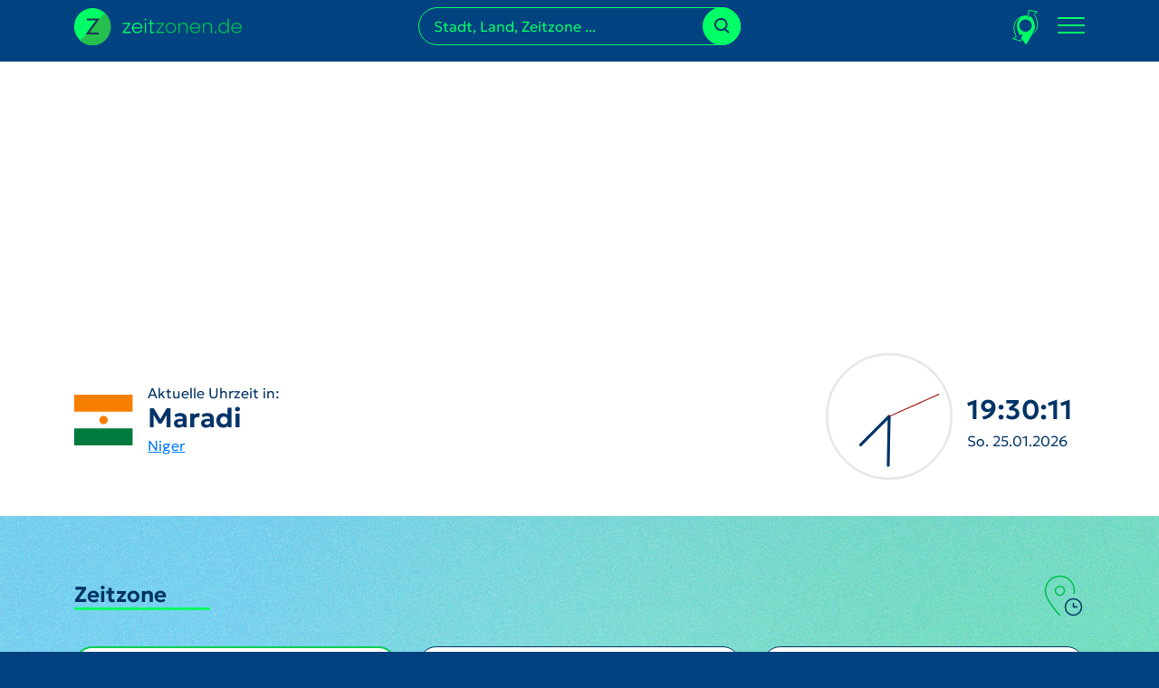

--- FILE ---
content_type: text/html; charset=utf-8
request_url: https://www.google.com/recaptcha/api2/aframe
body_size: 267
content:
<!DOCTYPE HTML><html><head><meta http-equiv="content-type" content="text/html; charset=UTF-8"></head><body><script nonce="YuQnjJMnsz6oV8yEbV_M3g">/** Anti-fraud and anti-abuse applications only. See google.com/recaptcha */ try{var clients={'sodar':'https://pagead2.googlesyndication.com/pagead/sodar?'};window.addEventListener("message",function(a){try{if(a.source===window.parent){var b=JSON.parse(a.data);var c=clients[b['id']];if(c){var d=document.createElement('img');d.src=c+b['params']+'&rc='+(localStorage.getItem("rc::a")?sessionStorage.getItem("rc::b"):"");window.document.body.appendChild(d);sessionStorage.setItem("rc::e",parseInt(sessionStorage.getItem("rc::e")||0)+1);localStorage.setItem("rc::h",'1769365812845');}}}catch(b){}});window.parent.postMessage("_grecaptcha_ready", "*");}catch(b){}</script></body></html>

--- FILE ---
content_type: image/svg+xml
request_url: https://www.zeitzonen.de/build/images/flags/niger.svg
body_size: 661
content:
<svg xmlns="http://www.w3.org/2000/svg" width="800" height="685.701" viewBox="0 0 800 685.701"><path fill="#fff" d="M800 457.127H0V228.563h800v228.564z"/><path fill="none" d="M800 457.127H0V228.563h800v228.564z"/><path fill="#F77F00" d="M800 228.563H0V0h800v228.563z"/><path fill="none" d="M800 228.563H0V0h800v228.563z"/><path fill="#007A3D" d="M0 685.7h800V457.128H0V685.7z"/><path fill="none" d="M0 685.7h800V457.128H0V685.7z"/><path fill="#F77F00" d="M399.99 400.057c31.6 0 57.206-25.604 57.206-57.206s-25.604-57.217-57.207-57.217c-31.58 0-57.22 25.615-57.22 57.218s25.64 57.207 57.22 57.207z"/><path d="M399.99 400.057c31.6 0 57.206-25.604 57.206-57.206s-25.604-57.217-57.207-57.217c-31.58 0-57.22 25.615-57.22 57.218s25.64 57.207 57.22 57.207z" fill="none"/></svg>

--- FILE ---
content_type: image/svg+xml
request_url: https://www.zeitzonen.de/build/images/flags/taiwan_republik_china.svg
body_size: 1315
content:
<svg xmlns="http://www.w3.org/2000/svg" width="800" height="533.315" viewBox="0 0 800 533.315"><path fill="#f00" d="M800 533.315V0H0v533.315h800z"/><path d="M800 533.315V0H0v533.315h800z" fill="none"/><path fill="#000095" d="M400 266.662V0H0v266.662h400z"/><path d="M400 266.662V0H0v266.662h400z" fill="none"/><path fill="#fff" d="M199.94 183.147c27.52 0 49.835-22.316 49.835-49.836 0-27.522-22.316-49.85-49.836-49.85-27.527 0-49.84 22.328-49.84 49.85 0 27.52 22.313 49.84 49.84 49.84zm11.69-105.98l-11.69-43.644-11.73 43.752c6.166-1.488 15.544-1.837 23.42-.107zM182 78.845l-31.96-31.95 11.728 43.753c4.595-4.383 12.547-9.37 20.23-11.803zM157.168 95.11l-43.645-11.697 32.035 32.035c1.784-6.093 6.173-14.39 11.61-20.34zm-13.363 26.497L100.15 133.31l43.763 11.72c-1.497-6.17-1.847-15.548-.108-23.424zm1.668 29.64l-31.95 31.95 43.754-11.727c-4.385-4.597-9.37-12.54-11.804-20.224zm16.273 24.822l-11.705 43.644 32.037-32.025c-6.092-1.79-14.38-6.183-20.33-11.62zm26.49 13.37l11.704 43.646 11.718-43.752c-6.17 1.493-15.547 1.842-23.423.107zm29.64-1.675l31.95 31.95-11.73-43.753c-4.594 4.377-12.537 9.37-20.22 11.805zm24.82-16.264l43.646 11.697-32.025-32.035c-1.79 6.1-6.173 14.383-11.62 20.34zm13.374-26.497l43.644-11.69-43.753-11.733c1.497 6.167 1.846 15.545.11 23.42zm-1.677-29.64l31.958-31.95-43.76 11.728c4.386 4.595 9.37 12.54 11.805 20.223zM238.13 90.54l11.695-43.654L217.79 78.93c6.097 1.78 14.39 6.168 20.34 11.61z"/></svg>

--- FILE ---
content_type: image/svg+xml
request_url: https://www.zeitzonen.de/build/images/flags/kongo_demokratische_republik.svg
body_size: 1383
content:
<svg xmlns="http://www.w3.org/2000/svg" width="800" height="599.907" viewBox="0 0 800 599.907"><path fill="#00A3DD" d="M749.547 0C499.813 149.942 250.22 300.004.067 449.526V0h749.48zm-631.5 119.588H36.46c20.53 16.11 44.83 31.952 65.99 48.782-7.91 26.08-17.623 52.507-24.794 77.997 22.024-16.1 43.903-32.36 66.386-47.993 22.678 15.57 44.302 32.222 66.795 47.993-8.27-26.27-17.185-51.898-25.195-78.387 20.316-14.782 42.24-30.973 62.386-45.616 1.343-.97 3.91-1.768 3.2-2.777H169.64c-8.82-25.86-16.37-52.967-25.992-77.997-8.39 26.14-16.51 52.548-25.6 77.998z"/><path fill="#FCE016" d="M749.547 0h49.99C533.373 160.32 266.55 319.94.067 479.91v-30.384C250.22 300.004 499.813 149.942 749.547 0z"/><path fill="#CE1021" d="M799.537 0c.93 39.184.13 80.125.39 119.978C533.443 279.948 266.645 439.618.46 599.908-.467 560.713.337 519.802.067 479.91 266.55 319.94 533.373 160.32 799.537 0z"/><path fill="#FCE016" d="M143.646 41.59c9.624 25.03 17.174 52.14 25.994 77.998h81.588c.71 1.01-1.858 1.808-3.2 2.777-20.147 14.643-42.07 30.833-62.387 45.616 8.01 26.49 16.928 52.12 25.198 78.39-22.493-15.77-44.118-32.42-66.795-47.993-22.482 15.63-44.36 31.892-66.385 47.993 7.17-25.49 16.885-51.92 24.795-77.998-21.16-16.83-45.46-32.67-65.992-48.78h81.59c9.09-25.452 17.21-51.86 25.6-78zm656.28 78.388v30.404C549.776 299.904 300.2 449.966 50.463 599.907h-50c266.183-160.29 532.98-319.96 799.465-479.93z"/><path fill="#00A3DD" d="M799.927 150.38v449.527H50.462C300.2 449.967 549.774 299.904 799.927 150.38z"/></svg>

--- FILE ---
content_type: image/svg+xml
request_url: https://www.zeitzonen.de/build/images/flags/grossbritannien.svg
body_size: 1448
content:
<svg xmlns="http://www.w3.org/2000/svg" width="800" height="400.471" viewBox="0 0 800 400.471"><path fill="#002868" d="M800 400.47V0H0v400.47h800z"/><path d="M800 400.47V0H0v400.47h800z" fill="none"/><path fill="#fff" d="M0 133.458h168.967L0 48.668V0h96.675l236.348 117.81V0h133.11v117.81L702.483 0H800v48.668l-169.802 84.79H800v133.556H630.198L800 351.794v48.677h-97.52L466.135 282.654v117.82h-133.11V282.65L96.675 400.47H0v-48.677l168.967-84.78H0V133.457z"/><path d="M0 133.458h168.967L0 48.668V0h96.675l236.348 117.81V0h133.11v117.81L702.483 0H800v48.668l-169.802 84.79H800v133.556H630.198L800 351.794v48.677h-97.52L466.135 282.654v117.82h-133.11V282.65L96.675 400.47H0v-48.677l168.967-84.78H0V133.457z" fill="none"/><path fill="#CE1126" d="M737.106 0L470.093 133.548h63.918L800 0h-62.894z"/><path d="M737.106 0L470.093 133.548h63.918L800 0h-62.894z" fill="none"/><path fill="#CE1126" d="M800 400.47L533.722 267.006h64.2L800 368.656v31.815z"/><path d="M800 400.47L533.722 267.006h64.2L800 368.656v31.815z" fill="none"/><path fill="#CE1126" d="M267.526 133.548L0 0v31.897l203.054 101.65h64.472z"/><path d="M267.526 133.548L0 0v31.897l203.054 101.65h64.472z" fill="none"/><path fill="#CE1126" d="M266.99 267.005L0 400.47h63.877l267.03-133.465H266.99z"/><path d="M266.99 267.005L0 400.47h63.877l267.03-133.465H266.99z" fill="none"/><path fill="#CE1126" d="M0 161.164h361.383V0h78.21v161.164H800v78.21H439.593V400.47h-78.21V239.375H0v-78.21z"/><path d="M0 161.164h361.383V0h78.21v161.164H800v78.21H439.593V400.47h-78.21V239.375H0v-78.21z" fill="none"/></svg>

--- FILE ---
content_type: image/svg+xml
request_url: https://www.zeitzonen.de/build/images/flags/indonesien.svg
body_size: 219
content:
<svg xmlns="http://www.w3.org/2000/svg" width="800" height="533.342" viewBox="0 0 800 533.342"><path fill="#CE1126" d="M800 266.676H0V0h800v266.676z"/><path fill="none" d="M800 266.676H0V0h800v266.676z"/><path fill="#fff" d="M800 266.676H0v266.666h800V266.676z"/><path fill="none" d="M800 266.676H0v266.666h800V266.676z"/></svg>

--- FILE ---
content_type: application/javascript
request_url: https://www.zeitzonen.de/build/129.c7e2d610.js
body_size: 3110
content:
"use strict";(self.webpackChunk=self.webpackChunk||[]).push([[129],{1767:t=>{t.exports=function(t){return{iterator:t,next:t.next,done:!1}}},18111:(t,r,e)=>{var n=e(46518),o=e(44576),i=e(90679),u=e(28551),a=e(94901),c=e(42787),f=e(62106),l=e(97040),s=e(79039),y=e(39297),p=e(78227),b=e(57657).IteratorPrototype,h=e(43724),d=e(96395),v="constructor",m="Iterator",g=p("toStringTag"),w=TypeError,S=o[m],P=d||!a(S)||S.prototype!==b||!s((function(){S({})})),j=function(){if(i(this,b),c(this)===b)throw new w("Abstract class Iterator not directly constructable")},O=function(t,r){h?f(b,t,{configurable:!0,get:function(){return r},set:function(r){if(u(this),this===b)throw new w("You can't redefine this property");y(this,t)?this[t]=r:l(this,t,r)}}):b[t]=r};y(b,g)||O(g,m),!P&&y(b,v)&&b[v]!==Object||O(v,j),j.prototype=b,n({global:!0,constructor:!0,forced:P},{Iterator:j})},19462:(t,r,e)=>{var n=e(69565),o=e(2360),i=e(89080),u=e(56279),a=e(78227),c=e(91181),f=e(55966),l=e(57657).IteratorPrototype,s=e(62529),y=e(9539),p=a("toStringTag"),b="IteratorHelper",h="WrapForValidIterator",d=c.set,v=function(t){var r=c.getterFor(t?h:b);return u(o(l),{next:function(){var e=r(this);if(t)return e.nextHandler();if(e.done)return s(void 0,!0);try{var n=e.nextHandler();return e.returnHandlerResult?n:s(n,e.done)}catch(t){throw e.done=!0,t}},return:function(){var e=r(this),o=e.iterator;if(e.done=!0,t){var i=f(o,"return");return i?n(i,o):s(void 0,!0)}if(e.inner)try{y(e.inner.iterator,"normal")}catch(t){return y(o,"throw",t)}return o&&y(o,"normal"),s(void 0,!0)}})},m=v(!0),g=v(!1);i(g,p,"Iterator Helper"),t.exports=function(t,r,e){var n=function(n,o){o?(o.iterator=n.iterator,o.next=n.next):o=n,o.type=r?h:b,o.returnHandlerResult=!!e,o.nextHandler=t,o.counter=0,o.done=!1,d(this,o)};return n.prototype=r?m:g,n}},20713:(t,r,e)=>{var n=e(69565),o=e(79306),i=e(28551),u=e(1767),a=e(19462),c=e(96319),f=a((function(){var t=this.iterator,r=i(n(this.next,t));if(!(this.done=!!r.done))return c(t,this.mapper,[r.value,this.counter++],!0)}));t.exports=function(t){return i(this),o(t),new f(u(this),{mapper:t})}},56279:(t,r,e)=>{var n=e(36840);t.exports=function(t,r,e){for(var o in r)n(t,o,r[o],e);return t}},61701:(t,r,e)=>{var n=e(46518),o=e(20713);n({target:"Iterator",proto:!0,real:!0,forced:e(96395)},{map:o})},62062:(t,r,e)=>{var n=e(46518),o=e(59213).map;n({target:"Array",proto:!0,forced:!e(70597)("map")},{map:function(t){return o(this,t,arguments.length>1?arguments[1]:void 0)}})},62129:(t,r,e)=>{e.r(r),e.d(r,{default:()=>w});e(52675),e(89463),e(2259),e(45700),e(16280),e(76918),e(23792),e(89572),e(94170),e(2892),e(59904),e(84185),e(40875),e(63548),e(10287),e(26099),e(60825),e(47764),e(62953);var n=e(52891);e(23418),e(64346),e(62062),e(44114),e(34782),e(23288),e(62010),e(27495),e(90906),e(38781),e(98992),e(81454),e(76031);function o(t){return o="function"==typeof Symbol&&"symbol"==typeof Symbol.iterator?function(t){return typeof t}:function(t){return t&&"function"==typeof Symbol&&t.constructor===Symbol&&t!==Symbol.prototype?"symbol":typeof t},o(t)}function i(t,r){return function(t){if(Array.isArray(t))return t}(t)||function(t,r){var e=null==t?null:"undefined"!=typeof Symbol&&t[Symbol.iterator]||t["@@iterator"];if(null!=e){var n,o,i,u,a=[],c=!0,f=!1;try{if(i=(e=e.call(t)).next,0===r){if(Object(e)!==e)return;c=!1}else for(;!(c=(n=i.call(e)).done)&&(a.push(n.value),a.length!==r);c=!0);}catch(t){f=!0,o=t}finally{try{if(!c&&null!=e.return&&(u=e.return(),Object(u)!==u))return}finally{if(f)throw o}}return a}}(t,r)||function(t,r){if(t){if("string"==typeof t)return u(t,r);var e={}.toString.call(t).slice(8,-1);return"Object"===e&&t.constructor&&(e=t.constructor.name),"Map"===e||"Set"===e?Array.from(t):"Arguments"===e||/^(?:Ui|I)nt(?:8|16|32)(?:Clamped)?Array$/.test(e)?u(t,r):void 0}}(t,r)||function(){throw new TypeError("Invalid attempt to destructure non-iterable instance.\nIn order to be iterable, non-array objects must have a [Symbol.iterator]() method.")}()}function u(t,r){(null==r||r>t.length)&&(r=t.length);for(var e=0,n=Array(r);e<r;e++)n[e]=t[e];return n}function a(t,r){for(var e=0;e<r.length;e++){var n=r[e];n.enumerable=n.enumerable||!1,n.configurable=!0,"value"in n&&(n.writable=!0),Object.defineProperty(t,c(n.key),n)}}function c(t){var r=function(t,r){if("object"!=o(t)||!t)return t;var e=t[Symbol.toPrimitive];if(void 0!==e){var n=e.call(t,r||"default");if("object"!=o(n))return n;throw new TypeError("@@toPrimitive must return a primitive value.")}return("string"===r?String:Number)(t)}(t,"string");return"symbol"==o(r)?r:r+""}var f=function(){return t=function t(r,e){!function(t,r){if(!(t instanceof r))throw new TypeError("Cannot call a class as a function")}(this,t),this.hourHand=e.querySelector("#hour"),this.minuteHand=e.querySelector("#minute"),this.secondHand=e.querySelector("#second");var n=i(r.split(":").map(Number),3),o=360*n[0]/12,u=360*n[1]/60,a=360*n[2]/60;this.hrPosition=o+u/12,this.minPosition=u+a/60,this.secPosition=a,this.updateHandPositionsAndRotate()},(r=[{key:"getRotateStyle",value:function(t){return"rotate(".concat(t,"deg)")}},{key:"updateHandPositionsAndRotate",value:function(){var t=this;this.secPosition+=6,this.minPosition+=.1,this.hrPosition+=3/360,setTimeout((function(){t.hourHand.style.transform=t.getRotateStyle(t.hrPosition),t.minuteHand.style.transform=t.getRotateStyle(t.minPosition),t.secondHand.style.transform=t.getRotateStyle(t.secPosition),t.updateHandPositionsAndRotate()}),1e3)}}])&&a(t.prototype,r),e&&a(t,e),Object.defineProperty(t,"prototype",{writable:!1}),t;var t,r,e}();function l(t){return l="function"==typeof Symbol&&"symbol"==typeof Symbol.iterator?function(t){return typeof t}:function(t){return t&&"function"==typeof Symbol&&t.constructor===Symbol&&t!==Symbol.prototype?"symbol":typeof t},l(t)}function s(t,r){for(var e=0;e<r.length;e++){var n=r[e];n.enumerable=n.enumerable||!1,n.configurable=!0,"value"in n&&(n.writable=!0),Object.defineProperty(t,d(n.key),n)}}function y(t,r,e){return r=b(r),function(t,r){if(r&&("object"==l(r)||"function"==typeof r))return r;if(void 0!==r)throw new TypeError("Derived constructors may only return object or undefined");return function(t){if(void 0===t)throw new ReferenceError("this hasn't been initialised - super() hasn't been called");return t}(t)}(t,p()?Reflect.construct(r,e||[],b(t).constructor):r.apply(t,e))}function p(){try{var t=!Boolean.prototype.valueOf.call(Reflect.construct(Boolean,[],(function(){})))}catch(t){}return(p=function(){return!!t})()}function b(t){return b=Object.setPrototypeOf?Object.getPrototypeOf.bind():function(t){return t.__proto__||Object.getPrototypeOf(t)},b(t)}function h(t,r){return h=Object.setPrototypeOf?Object.setPrototypeOf.bind():function(t,r){return t.__proto__=r,t},h(t,r)}function d(t){var r=function(t,r){if("object"!=l(t)||!t)return t;var e=t[Symbol.toPrimitive];if(void 0!==e){var n=e.call(t,r||"default");if("object"!=l(n))return n;throw new TypeError("@@toPrimitive must return a primitive value.")}return("string"===r?String:Number)(t)}(t,"string");return"symbol"==l(r)?r:r+""}var v,m,g,w=function(t){function r(){return function(t,r){if(!(t instanceof r))throw new TypeError("Cannot call a class as a function")}(this,r),y(this,r,arguments)}return function(t,r){if("function"!=typeof r&&null!==r)throw new TypeError("Super expression must either be null or a function");t.prototype=Object.create(r&&r.prototype,{constructor:{value:t,writable:!0,configurable:!0}}),Object.defineProperty(t,"prototype",{writable:!1}),r&&h(t,r)}(r,t),e=r,(n=[{key:"connect",value:function(){new f(this.timestringValue,this.element)}}])&&s(e.prototype,n),o&&s(e,o),Object.defineProperty(e,"prototype",{writable:!1}),e;var e,n,o}(n.xI);v=w,m="values",g={timestring:String},(m=d(m))in v?Object.defineProperty(v,m,{value:g,enumerable:!0,configurable:!0,writable:!0}):v[m]=g},81454:(t,r,e)=>{e(61701)},90679:(t,r,e)=>{var n=e(1625),o=TypeError;t.exports=function(t,r){if(n(r,t))return t;throw new o("Incorrect invocation")}},98992:(t,r,e)=>{e(18111)}}]);

--- FILE ---
content_type: image/svg+xml
request_url: https://www.zeitzonen.de/build/images/flags/kolumbien.svg
body_size: 363
content:
<svg xmlns="http://www.w3.org/2000/svg" width="800" height="533.339" viewBox="0 0 800 533.339"><path fill="#FCD116" d="M800 266.66H0V0h800v266.66z"/><path fill="none" d="M800 266.66H0V0h800v266.66z"/><path fill="#CE1126" d="M800 533.34H0V399.99h800v133.35z"/><path fill="none" d="M800 533.34H0V399.99h800v133.35z"/><path fill="#003893" stroke="#003893" stroke-width=".05" d="M800 399.99H0V266.66h800v133.33z"/><path fill="none" d="M800 399.99H0V266.66h800v133.33z"/></svg>

--- FILE ---
content_type: image/svg+xml
request_url: https://www.zeitzonen.de/build/images/zz-logo.07c02e46.svg
body_size: 5722
content:
<svg xmlns="http://www.w3.org/2000/svg" width="185" height="41" fill="none"><g clip-path="url(#a)"><path fill="#0F6" d="m53.492 26.407 7.189-9.501.475.615h-7.578v-1.32h8.506v1.012l-7.189 9.501-.475-.615h7.815v1.32h-8.743v-1.012ZM66.585 26.912a5.605 5.605 0 0 1-2.094-2.111c-.513-.896-.766-1.891-.766-2.991s.253-2.095.766-2.991a5.605 5.605 0 0 1 2.094-2.111c.885-.512 1.873-.77 2.968-.77 1.096 0 2.062.258 2.947.77a5.605 5.605 0 0 1 2.094 2.111c.512.896.766 1.891.766 2.991 0 .22-.005.412-.022.572h-10.47V21.15h9.413l-.324.66v-.176c-.016-.836-.216-1.589-.605-2.265a4.178 4.178 0 0 0-1.586-1.584 4.415 4.415 0 0 0-2.213-.572c-.804 0-1.587.198-2.256.594a4.278 4.278 0 0 0-1.586 1.65c-.389.703-.583 1.49-.583 2.353 0 .863.194 1.65.583 2.353a4.278 4.278 0 0 0 1.586 1.65c.67.396 1.42.594 2.256.594.95 0 1.792-.242 2.526-.726a4.061 4.061 0 0 0 1.576-1.914h1.49a5.72 5.72 0 0 1-2.106 2.837c-.998.72-2.164 1.078-3.486 1.078-1.096 0-2.083-.258-2.968-.77ZM77.95 13.343a.936.936 0 0 1-.28-.682c0-.28.091-.511.28-.704a.923.923 0 0 1 .69-.286c.276 0 .503.094.68.286.179.193.27.424.27.704a.97.97 0 0 1-.27.682.884.884 0 0 1-.68.286.923.923 0 0 1-.69-.286Zm0 2.859h1.36v11.216h-1.36V16.202ZM81.75 16.202h6.843v1.253h-6.844v-1.253Zm2.245-3.3h1.36V26.78l-.605-.638h3.843v1.276h-4.598V12.903Z"/><path fill="#00BF4D" d="m90.514 26.407 7.188-9.501.475.615H90.6v-1.32h8.505v1.012l-7.188 9.501-.475-.615h7.814v1.32h-8.742v-1.012ZM103.606 26.912a5.608 5.608 0 0 1-2.094-2.111c-.512-.896-.766-1.891-.766-2.991s.254-2.095.766-2.991a5.608 5.608 0 0 1 2.094-2.111c.885-.512 1.873-.77 2.969-.77 1.095 0 2.083.258 2.968.77a5.608 5.608 0 0 1 2.094 2.111c.512.896.766 1.891.766 2.991s-.254 2.095-.766 2.991a5.608 5.608 0 0 1-2.094 2.111c-.885.512-1.873.77-2.968.77-1.096 0-2.084-.258-2.969-.77Zm5.224-1.165a4.333 4.333 0 0 0 1.587-1.628c.389-.687.583-1.457.583-2.309 0-.852-.194-1.622-.583-2.31a4.332 4.332 0 0 0-1.587-1.627c-.669-.396-1.419-.594-2.255-.594-.837 0-1.587.198-2.256.594a4.34 4.34 0 0 0-1.587 1.628c-.388.687-.583 1.457-.583 2.309 0 .852.195 1.622.583 2.31a4.34 4.34 0 0 0 1.587 1.627c.669.396 1.419.593 2.256.593.836 0 1.586-.197 2.255-.593ZM115.058 16.202h1.36v11.216h-1.36V16.202Zm7.815 2.09c-.664-.677-1.538-1.013-2.634-1.013-.761 0-1.43.154-2.008.462a3.253 3.253 0 0 0-1.338 1.32c-.318.572-.475 1.232-.475 1.98l-.669-.243c.059-.995.297-1.858.723-2.584a4.471 4.471 0 0 1 1.705-1.682c.713-.396 1.528-.594 2.451-.594.922 0 1.71.192 2.406.583a4.07 4.07 0 0 1 1.619 1.638c.384.704.573 1.518.573 2.441v6.818h-1.36v-6.422c0-1.127-.33-2.029-.993-2.705ZM130.612 26.912a5.6 5.6 0 0 1-2.094-2.111c-.513-.896-.767-1.891-.767-2.991s.254-2.095.767-2.991a5.6 5.6 0 0 1 2.094-2.111c.885-.512 1.872-.77 2.968-.77 1.095 0 2.061.258 2.947.77a5.598 5.598 0 0 1 2.093 2.111c.513.896.767 1.891.767 2.991 0 .22-.006.412-.022.572h-10.469V21.15h9.411l-.323.66v-.176c-.017-.836-.216-1.589-.605-2.265a4.174 4.174 0 0 0-1.586-1.584 4.419 4.419 0 0 0-2.213-.572c-.804 0-1.587.198-2.256.594a4.283 4.283 0 0 0-1.587 1.65c-.388.703-.582 1.49-.582 2.353 0 .863.194 1.65.582 2.353a4.283 4.283 0 0 0 1.587 1.65c.669.396 1.419.594 2.256.594.95 0 1.792-.242 2.526-.726a4.057 4.057 0 0 0 1.575-1.914h1.49a5.719 5.719 0 0 1-2.105 2.837c-.998.72-2.164 1.078-3.486 1.078-1.096 0-2.083-.258-2.968-.77ZM141.977 16.202h1.36v11.216h-1.36V16.202Zm7.815 2.09c-.664-.677-1.539-1.013-2.634-1.013-.761 0-1.43.154-2.008.462a3.253 3.253 0 0 0-1.338 1.32c-.318.572-.475 1.232-.475 1.98l-.669-.243c.059-.995.297-1.858.723-2.584a4.471 4.471 0 0 1 1.705-1.682c.713-.396 1.528-.594 2.45-.594.923 0 1.711.192 2.407.583a4.07 4.07 0 0 1 1.619 1.638c.384.704.573 1.518.573 2.441v6.818h-1.36v-6.422c0-1.127-.33-2.029-.993-2.705ZM155.35 27.231a1.07 1.07 0 0 1-.313-.78c0-.309.103-.589.313-.803.211-.215.464-.32.766-.32.303 0 .578.105.788.32.211.214.313.478.313.802 0 .325-.102.567-.313.781-.21.215-.464.32-.766.32s-.577-.105-.788-.32ZM161.837 26.912a5.499 5.499 0 0 1-2.008-2.111c-.491-.896-.734-1.891-.734-2.991s.243-2.095.734-2.991a5.499 5.499 0 0 1 2.008-2.111c.847-.512 1.797-.77 2.849-.77 1.053 0 1.921.258 2.742.77a5.261 5.261 0 0 1 1.921 2.111c.459.896.691 1.891.691 2.991s-.232 2.095-.691 2.991a5.261 5.261 0 0 1-1.921 2.111 5.08 5.08 0 0 1-2.742.77 5.518 5.518 0 0 1-2.849-.77Zm5.343-1.165a4.33 4.33 0 0 0 1.586-1.628c.389-.687.583-1.457.583-2.309 0-.852-.194-1.622-.583-2.31a4.33 4.33 0 0 0-1.586-1.627c-.67-.396-1.42-.594-2.256-.594-.837 0-1.587.198-2.256.594a4.34 4.34 0 0 0-1.587 1.628c-.388.687-.583 1.457-.583 2.309 0 .852.195 1.622.583 2.31a4.34 4.34 0 0 0 1.587 1.627c.669.395 1.419.593 2.256.593.836 0 1.586-.198 2.256-.593Zm2.169-14.164h1.36v15.835h-1.36V11.583ZM176.225 26.912a5.594 5.594 0 0 1-2.094-2.111c-.513-.896-.767-1.891-.767-2.991s.254-2.095.767-2.991a5.594 5.594 0 0 1 2.094-2.111c.885-.512 1.872-.77 2.968-.77 1.095 0 2.061.258 2.946.77a5.6 5.6 0 0 1 2.094 2.111c.513.896.767 1.891.767 2.991 0 .22-.006.412-.022.572h-10.47V21.15h9.412l-.324.66v-.176c-.016-.836-.215-1.589-.604-2.265a4.176 4.176 0 0 0-1.587-1.584 4.412 4.412 0 0 0-2.212-.572c-.804 0-1.587.198-2.256.594a4.283 4.283 0 0 0-1.587 1.65c-.388.703-.583 1.49-.583 2.353 0 .863.195 1.65.583 2.353a4.283 4.283 0 0 0 1.587 1.65c.669.396 1.419.594 2.256.594.95 0 1.791-.242 2.525-.726a4.06 4.06 0 0 0 1.576-1.914h1.49a5.725 5.725 0 0 1-2.105 2.837c-.998.72-2.164 1.078-3.486 1.078-1.096 0-2.083-.258-2.968-.77Z"/><path fill="#0F6" d="M20.119 40.995c11.111 0 20.119-9.177 20.119-20.498C40.238 9.177 31.23 0 20.119 0S0 9.177 0 20.497s9.008 20.498 20.119 20.498Z"/><path fill="#26BF4D" d="M33.525 5.212 6.735 35.8C10.292 39.032 14.982 41 20.125 41c11.111 0 20.119-9.177 20.119-20.497 0-6.076-2.596-11.53-6.72-15.285v-.006Z"/><path fill="#1E3352" d="M16.697 27.013 28.133 11.38H13.799v2.112h10.092l-11.409 15.63H27.07v-2.11H16.697Z"/></g><defs><clipPath id="a"><path fill="#fff" d="M0 0h185v41H0z"/></clipPath></defs></svg>
